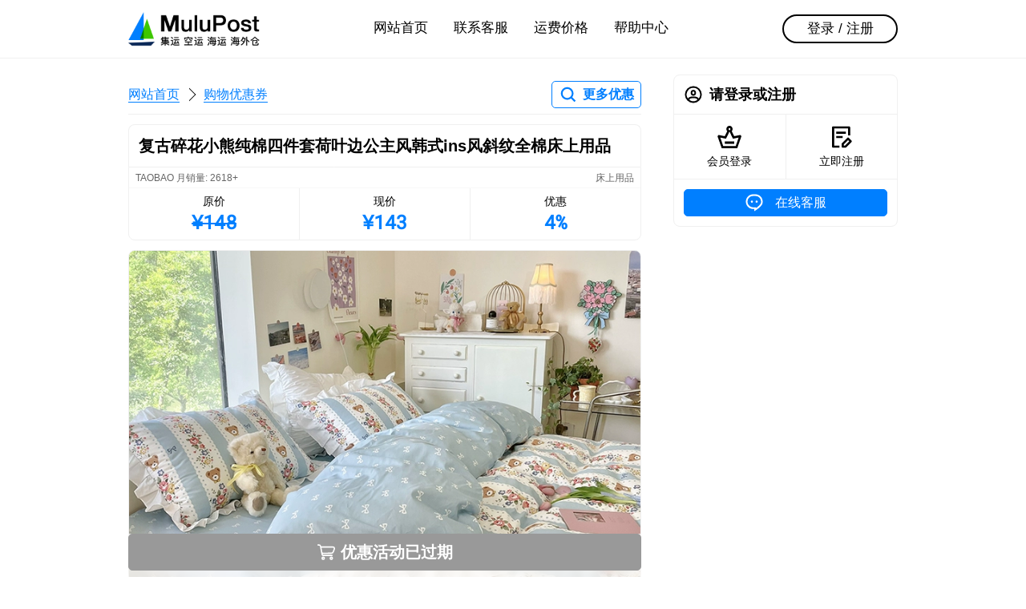

--- FILE ---
content_type: text/html; charset=utf-8
request_url: https://www.mulupost.com/item/647075491616
body_size: 4596
content:
<!DOCTYPE html><html class="napp hide-header hide-footer" lang="zh-CN"><head><meta charset="UTF-8"><meta name="viewport" content="width=device-width,initial-scale=1.0,maximum-scale=1.0,user-scalable=no,viewport-fit=cover"><title>复古碎花小熊纯棉四件套荷叶边公主风韩式ins风斜纹全棉床上用品 - 淘宝精选 - 马来西亚代运 - MuluPost</title><link rel="stylesheet" href="/static/css/mu.css?v=1.3.6"/><link rel="dns-prefetch" href="https://c.mulupost.com"><link rel="shortcut icon" type="image/png" href="https://c.mulupost.com/common/522cfd95-6a7a-49a4-bc2f-a69b3f816fce.png"><link rel="apple-touch-icon" data-react-helmet="true" href="https://c.mulupost.com/common/8bf4d5f3-6477-4eb8-83af-eb1d0f402b96.png"><meta name="description" content="马来西亚淘宝代运床上用品，干活小当家，实惠便宜省钱，淘宝优惠5人民币，马币付款"><meta name="keywords" content="马来西亚, 代运, 集运, 整柜, 拼柜, 出口, 马币代付, 拼多多代运, 淘宝代运, 抖音代运"><meta http-equiv="X-UA-Compatible" content="IE=edge,chrome=1"><meta name="renderer" content="webkit"><meta name="force-rendering" content="webkit"><meta name="format-detection" content="telephone=no"><meta name="apple-mobile-web-app-capable" content="yes"><meta name="mobile-web-app-capable" content="yes"><meta name="apple-mobile-web-app-status-bar-style" content="black"></head><body><div class="d-hd"><div class="d-hd-inner"><div class="ctn"><a class="d-hd-logo" href="/"><img src="https://c.mulupost.com/common/1fbf5f09-c459-477b-ae29-fa5fae17f285.png" alt="MuluPost"/></a><div class="fl-f1"></div><div class="d-hd-c"><ul class="d-hd-nav"><li><a data-nav="desktop" href="/">网站首页</a></li><li><a data-nav="desktop" href="/customer-care">联系客服</a></li><li><a data-nav="desktop" href="/pricing">运费价格</a></li><li><a data-nav="desktop" href="/helper">帮助中心</a></li></ul></div><div class="fl-f1"></div><div class="d-hd-r"><a class="d-hd-bt" href="/signin">登录 / 注册</a></div></div></div></div><div class="m-hd"><div class="m-hd-inner"><div class="m-hd-bar"><div class="fl-f1 fl fl-ac"><div class="m-hd-menu fl fl-ac"><div class="m-hd-menu-ic" data-mobile-menu-trigger><i></i><i></i><i></i><b></b><b></b></div><div class="m-hd-logo"><img src="https://c.mulupost.com/common/82fa2488-8890-4e5f-84ea-fde55ea9d985.png" alt="MuluPost"/><div class="m-hd-nav"><a href="/">网站首页</a><i></i><a href="/item/search">购物优惠券</a></div></div><div class="m-menu hide" data-mobile-menu><div class="m-menu-inner am-sd"><div class="ctn"><div class="fl-f1"><div class="pn"><div class="cls"><a class="cl" href="/"><div class="cl-hd"><div class="ic ic-card-home"></div></div><div class="cl-bd"><b>网站首页</b></div><div class="cl-ft"><div class="ar ar-r"></div></div></a></div></div><div class="pn"><div class="cls"><a class="cl" href="/signin"><div class="cl-hd"><div class="ic ic-card-signin"></div></div><div class="cl-bd"><b>会员登录</b></div><div class="cl-ft"><div class="ar ar-r"></div></div></a><a class="cl" href="/signup"><div class="cl-hd"><div class="ic ic-card-signup"></div></div><div class="cl-bd"><b>免费注册</b></div><div class="cl-ft"><div class="ar ar-r"></div></div></a></div></div><div class="pn"><div class="cls"><a class="cl" href="/customer-care"><div class="cl-hd"><div class="ic ic-card-customer"></div></div><div class="cl-bd"><b>联系客服</b></div><div class="cl-ft"><div class="ar ar-r"></div></div></a><a class="cl" href="/pricing"><div class="cl-hd"><div class="ic ic-card-pricing"></div></div><div class="cl-bd"><b>运费价格</b></div><div class="cl-ft"><div class="ar ar-r"></div></div></a><a class="cl" href="/helper"><div class="cl-hd"><div class="ic ic-card-helper"></div></div><div class="cl-bd"><b>帮助中心</b></div><div class="cl-ft"><div class="ar ar-r"></div></div></a></div></div></div></div></div></div></div></div><div class="m-hd-ri"><a class="bt bt-cp" href="/item/search"><i class="ic ic-search-p"></i><b>更多优惠</b></a></div></div></div></div><div class="ctn"><div class="main"><div class="d-nav fl-ac m-v3"><div class="d-nav-crumb"><a href="/">网站首页</a><i></i><a href="/item/search">购物优惠券</a></div><a class="bt bt-cp" href="/item/search"><i class="ic ic-search-p"></i><b>更多优惠</b></a></div><div class="po-r"><div class="pn m-b0 bd-rdt-8 bd-bn"><div class="pn-hd p-v3"><h1 class="t-s2">复古碎花小熊纯棉四件套荷叶边公主风韩式ins风斜纹全棉床上用品</h1></div></div><div class="sk-t"><div class="sd bd bd-rdb-8 bf-b1 m-t0"><div class="fl p-h2 p-v1 bd-b"><div class="t-ct2 t-s6">TAOBAO 月销量: 2618+</div><div class="fl-f1"></div><div class="t-ct2 t-s6">床上用品</div></div><div class="tabn"><a class="tabn-i" data-url="//uland.taobao.com/coupon/edetail?e=iDBjqIkZ4HANfLV8niU3R5TgU2jJNKOfNNtsjZw%2F%2FoICfvCwi4SKl8rlRoMx7MImjDawVibLGFhbiledCguUgmuFqp8TFaHMNg4Gqf8CT4CnKf9bG35C4caarBsPKEu%2BmMHpNfYdHdAVFJrgpV01diMSybYPl4X5oqj8RNe4Wc%2BBTX4%2BYTAPrAfaXWm80r2463cuGvubu9f%2FOua2kVjrsQ%3D%3D&amp;&amp;app_pvid=59590_33.3.228.98_844_1631162327075&amp;ptl=floorId:3756;app_pvid:59590_33.3.228.98_844_1631162327075;tpp_pvid:cb26832a-8f5c-4960-8f59-51a7874478a6&amp;union_lens=lensId%3AMAPI%401631162327%40cb26832a-8f5c-4960-8f59-51a7874478a6_647075491616%401" target="_blank" rel="nofollow noopener"><div class="t-s5">原价</div><div class="t-mo t-bo t-s1 t-cp t-s">&yen;148</div></a><a class="tabn-i" data-url="//uland.taobao.com/coupon/edetail?e=iDBjqIkZ4HANfLV8niU3R5TgU2jJNKOfNNtsjZw%2F%2FoICfvCwi4SKl8rlRoMx7MImjDawVibLGFhbiledCguUgmuFqp8TFaHMNg4Gqf8CT4CnKf9bG35C4caarBsPKEu%2BmMHpNfYdHdAVFJrgpV01diMSybYPl4X5oqj8RNe4Wc%2BBTX4%2BYTAPrAfaXWm80r2463cuGvubu9f%2FOua2kVjrsQ%3D%3D&amp;&amp;app_pvid=59590_33.3.228.98_844_1631162327075&amp;ptl=floorId:3756;app_pvid:59590_33.3.228.98_844_1631162327075;tpp_pvid:cb26832a-8f5c-4960-8f59-51a7874478a6&amp;union_lens=lensId%3AMAPI%401631162327%40cb26832a-8f5c-4960-8f59-51a7874478a6_647075491616%401" target="_blank" rel="nofollow noopener"><div class="t-s5">现价</div><div class="t-mo t-bo t-s1 t-cp">&yen;143</div></a><a class="tabn-i" data-url="//uland.taobao.com/coupon/edetail?e=iDBjqIkZ4HANfLV8niU3R5TgU2jJNKOfNNtsjZw%2F%2FoICfvCwi4SKl8rlRoMx7MImjDawVibLGFhbiledCguUgmuFqp8TFaHMNg4Gqf8CT4CnKf9bG35C4caarBsPKEu%2BmMHpNfYdHdAVFJrgpV01diMSybYPl4X5oqj8RNe4Wc%2BBTX4%2BYTAPrAfaXWm80r2463cuGvubu9f%2FOua2kVjrsQ%3D%3D&amp;&amp;app_pvid=59590_33.3.228.98_844_1631162327075&amp;ptl=floorId:3756;app_pvid:59590_33.3.228.98_844_1631162327075;tpp_pvid:cb26832a-8f5c-4960-8f59-51a7874478a6&amp;union_lens=lensId%3AMAPI%401631162327%40cb26832a-8f5c-4960-8f59-51a7874478a6_647075491616%401" target="_blank" rel="nofollow noopener"><div class="t-s5">优惠</div><div class="t-mo t-bo t-s1 t-cp">4%</div></a></div></div></div><div class="m-v3 bd bd-rd-8 of-h"><div class="p-p10 bg-sxf" style="background-image:url(//img.alicdn.com/bao/uploaded/i1/2894411215/O1CN01vnXHn41KqVuq5cVgX_!!2894411215.jpg_720x720.jpg)"></div></div><div class="m-v3 bd bd-rd-8 of-h"><div class="p-p10 bg-sxf" style="background-image:url(//img.alicdn.com/i2/2894411215/O1CN010TAzk01KqVu0xRvFZ_!!2894411215.jpg_720x720.jpg)"></div></div><div class="m-v3 bd bd-rd-8 of-h"><div class="p-p10 bg-sxf" style="background-image:url(//img.alicdn.com/i2/2894411215/O1CN01b58ky41KqVu5zvWPs_!!2894411215.jpg_720x720.jpg)"></div></div><div class="m-v3 bd bd-rd-8 of-h"><div class="p-p10 bg-sxf" style="background-image:url(//img.alicdn.com/i3/2894411215/O1CN01mFJ1XP1KqVu7WJtls_!!2894411215.jpg_720x720.jpg)"></div></div><div class="m-v3 bd bd-rd-8 of-h"><div class="p-p10 bg-sxf" style="background-image:url(//img.alicdn.com/i1/2894411215/O1CN01JSUoEw1KqVtypUaD0_!!2894411215.jpg_720x720.jpg)"></div></div><div class="po-sb bf-b2"><div class="p-b2 bt-t"><div class="bt bt-m bt-f bt-ct3-f t-s2 t-bo" href="javascript:;" target="_blank" rel="nofollow noopener"><div class="ic ic-shopping"></div><span>优惠活动已过期</span></div></div></div></div></div><div class="side"><div class="pn"><div class="pn-hd"><div class="ic ic-card-my m-r2"></div><h3 class="fl-f1 t-ell">请登录或注册</h3></div><div class="pn-bd p-0"><div class="fl"><a class="fl-f1 p-v3" href="/signin"><div class="m-a ic ic-l ic-card-signin"></div><div class="m-t1 t-s5 t-c">会员登录</div></a><div style="border-left:1px solid var(--BD)"></div><a class="fl-f1 p-v3" href="/signup"><div class="m-a ic ic-l ic-card-signup"></div><div class="m-t1 t-s5 t-c">立即注册</div></a></div></div><div class="pn-bd fl"><a class="bt bt-cp-f fl-f1" href="/customer-care"><div class="ic ic-customer m-r2"></div><div class="t-500">在线客服</div></a></div></div></div></div><div class="d-ft"><div class="ctn p-t6 p-b6"><div class="fl-f1"><h4 class="t-s4 m-b2 m-t4">联系方式</h4><div class="fl t-s3 t-ct0"><i class="ic ic-telephone m-r2"></i><a class="l l-ac" href="tel:+86 13243839708">+86 13243839708</a></div><div class="fl t-s3 t-ct0"><i class="ic ic-email-b m-r2"></i><a class="l l-ac" href="mailto:support@mulupost.com">support@mulupost.com</a></div><h4 class="t-s4 m-b2 m-t4">服务时间</h4><div>周一 至 周五 09:00 AM ~ 18:00 PM</div><div>周六 与 周日 10:00 AM ~ 18:00 PM</div></div><div style="width:132px"><h4 class="t-s4 m-b2 m-t4 t-c">微信公众号</h4><img src="https://c.mulupost.com/common/de5299a4-92a6-43d1-a84e-bd5f1e4b43b7.jpeg" alt="微信公众号"/></div><div class="fl-f1"><h4 class="t-s4 m-b2 m-t4 t-r">合作伙伴</h4><div class="fl"><div class="fl-f1"></div><img src="https://c.mulupost.com/common/f114a5d5-10dc-4662-85b9-1e5f5c94ecf2.png" alt="合作伙伴" style="width:320px;height:132px;"/></div></div></div><div class="ctn p-v6"><div class="t-l t-s5"><span>&copy; 2026 MuluPost 1.3.6</span>,&nbsp;粤ICP备19049295号-1</div><div class="fl-f1"></div><ul class="fl f-h4 t-s5"><li class="m-l4"><a class="l l-ac" href="/">网站首页</a></li><li class="m-l4"><a class="l l-ac" href="/about-us">关于我们</a></li><li class="m-l4"><a class="l l-ac" href="/contact-us">联系方式</a></li><li class="m-l4"><a class="l l-ac" href="/term-of-service">服务条款</a></li><li class="m-l4"><a class="l l-ac" href="/privacy">隐私政策</a></li><li class="m-l4"><a class="l l-ac" href="/join-us">加入我们</a></li></ul></div></div><div class="m-ft"><div class="m-ft-tb"><a class="m-ft-it" href="/"><div class="ic ic-card-home"></div><p class="m-ft-lb">网站首页</p></a><a class="m-ft-it" href="/pricing"><div class="ic ic-card-pricing"></div><p class="m-ft-lb">运费价格</p></a><a class="m-ft-it" href="/customer-care" data-nav="mobile"><div class="ic ic-card-customer"></div><p class="m-ft-lb">联系客服</p></a><a class="m-ft-it" href="/my"><div class="ic ic-card-my"></div><p class="m-ft-lb">会员中心</p></a></div></div><script id="tpml-dialog" type="text/html"><div class="mask am-fi"></div><div class="dl am-sfi" {{if style}}style="{{style}}"{{/if}}><div class="dl-wr"><div class="dl-bd">{{if title}}<div class="dl-hd" {{if headStyle}}style="{{headStyle}}"{{/if}}><h3 class="dl-tt">{{@title}}</h3></div>{{/if}}{{if desc}}<div class="dl-ct" {{if contentStyle}} style="{{contentStyle}}"{{/if}}>{{@desc}}</div>{{/if}}<div class="dl-ft">{{each buttons}}<a class="dl-bt dl-bt-{{$value.type||'default'}}" data-button-{{$index}}>{{@$value.text}}</a>{{/each}}</div></div></div></div></script><div class="hide" id="cc" data-modal><div class="mask am-fi"></div><div class="dl am-sfi"><div class="dl-wr"><div class="dl-bd"><div class="dl-hd p-b1"><div class="t-s3 dl-tt">在线客服</div><p class="t-s6 t-c m-t1 t-ci">请添加专属客服，一对一服务</p></div><div class="dl-ct p-0"><div class="fl m-h2 m-v4"><div class="qrcode m-r2"><div class="t-s5 t-cp t-bo">WeChat</div><div style="width:96px;height:96px"><img src="https://c.mulupost.com/common/44a49ef7-2a9b-4b40-beef-2af96834a2b3.png" alt="MuluPost"/></div></div><div class="fl-f1 t-l"><h4 class="m-b2">微信客服</h4><div class="m-t2"><div class="fl"><i class="ic ic-wechat m-r1"></i><div class="t-500"> +86 13243839708</div></div></div><div class="m-t5 t-s6 t-un">微信「扫一扫」二维码</div><div class="t-s6"><span class="t-un">或添加微信：</span><span>mulupost-cs</span></div></div></div></div></div><div class="dl-ft"><a class="dl-bt dl-bt-primary" data-modal-close>确定</a></div></div></div></div><script id="tpml-toast" type="text/html"><div class="ts am-si ts-{{type}}"><div class="ts-ct">{{message}}</div></div></script><script id="tpml-loading" type="text/html"><div class="ld am-fid"><div class="mask"></div><div class="ld-id"><div class="ic ic-l ic-loader"></div><div class="ld-ct">{{message||'加载中'}}</div></div></div></script><script src="/static/js/lib.js?v=1.3.6" type="text/javascript" charset="utf-8"></script><script src="https://www.googletagmanager.com/gtag/js?id=G-PVXRQPEP3C" async></script><script>window.dataLayer=window.dataLayer||[];function gtag(){dataLayer.push(arguments)};gtag('js',new Date());gtag('config','G-PVXRQPEP3C');</script><script>!function(e,t,n,c,o,a){e.fbq||(c=e.fbq=function(){c.callMethod?c.callMethod.apply(c,arguments):c.queue.push(arguments)},e._fbq||(e._fbq=c),(c.push=c).loaded=!0,c.version='2.0',c.queue=[],(o=t.createElement(n)).async=!0,o.src='https://connect.facebook.net/en_US/fbevents.js',(a=t.getElementsByTagName(n)[0]).parentNode.insertBefore(o,a))}(window,document,'script'),fbq('init','3517600838291356'),fbq('track','PageView')</script><noscript><img height="1" width="1" style="display:none" src="https://www.facebook.com/tr?id=3517600838291356&amp;ev=PageView&amp;noscript=1"></noscript><script>$('[data-url]').each(function(){$(this).attr('href', $(this).data('url'))})</script></body></html>